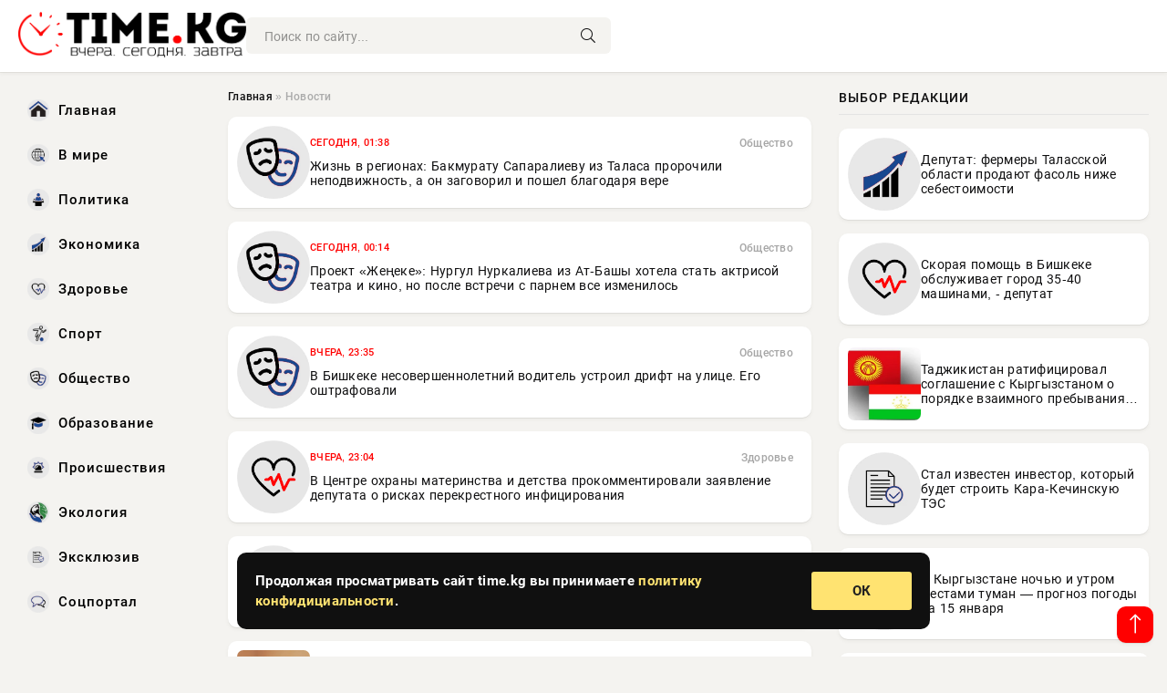

--- FILE ---
content_type: text/html; charset=utf-8
request_url: https://time.kg/todaynews/
body_size: 13495
content:
<!DOCTYPE html>
<html lang="ru">
   <head>
   <title>Новости » Информационно аналитический портал «ВРЕМЯ.KG»</title>
<meta charset="utf-8">
<meta name="description" content="В Таласе живет 15-летний Бакмурат Сапаралиев, который, несмотря на диагноз детский церебральный паралич (ДЦП), свободно владеет несколькими иностранными языками, изучает Коран, пишет стихи и стремится стать теологом. Жылдыз Козубекова, 42-летняя мама Бакмурата, рассказывает о трудностях, с которыми">
<meta name="keywords" content="Бакмурат, Коран, Жылдыз, свободно, Бакмурата, рассказывает, жизни, всегда, говорит, ходить, также, Пусть, Таласе, изучает, пишет, стихи, стать, этого, делится, мальчик">
<link rel="canonical" href="https://time.kg/todaynews/">
<link rel="alternate" type="application/rss+xml" title="Новости » Информационно аналитический портал «ВРЕМЯ.KG» RSS" href="https://time.kg/todaynews/rss.xml">
<link rel="preconnect" href="https://time.kg/" fetchpriority="high">
<meta property="twitter:card" content="summary">
<meta property="twitter:title" content="Новости » Информационно аналитический портал «ВРЕМЯ.KG»">
<meta property="twitter:description" content="В Таласе живет 15-летний Бакмурат Сапаралиев, который, несмотря на диагноз детский церебральный паралич (ДЦП), свободно владеет несколькими иностранными языками, изучает Коран, пишет стихи и стремится стать теологом. Жылдыз Козубекова, 42-летняя мама Бакмурата, рассказывает о трудностях, с которыми">
<meta property="og:type" content="article">
<meta property="og:site_name" content="Информационно аналитический портал «ВРЕМЯ.KG»">
<meta property="og:title" content="Новости » Информационно аналитический портал «ВРЕМЯ.KG»">
<meta property="og:description" content="В Таласе живет 15-летний Бакмурат Сапаралиев, который, несмотря на диагноз детский церебральный паралич (ДЦП), свободно владеет несколькими иностранными языками, изучает Коран, пишет стихи и стремится стать теологом. Жылдыз Козубекова, 42-летняя мама Бакмурата, рассказывает о трудностях, с которыми">

<script src="/engine/classes/min/index.php?g=general&amp;v=xp66w"></script>
<script src="/engine/classes/min/index.php?f=engine/classes/js/jqueryui.js,engine/classes/js/dle_js.js&amp;v=xp66w" defer></script>
<script type="application/ld+json">{"@context":"https://schema.org","@graph":[{"@type":"BreadcrumbList","@context":"https://schema.org/","itemListElement":[{"@type":"ListItem","position":1,"item":{"@id":"https://time.kg/","name":"Главная"}},{"@type":"ListItem","position":2,"item":{"@id":"https://time.kg/todaynews/","name":"Новости"}}]}]}</script> 
      <meta name="viewport" content="width=device-width, initial-scale=1.0" />
      <meta name="msapplication-TileColor" content="#e6e6e6">   
      <meta name="theme-color" content="#2a5093"> 
      <link rel="preload" href="/templates/Default/css/common.css" as="style">
      <link rel="preload" href="/templates/Default/css/styles.css" as="style">
      <link rel="preload" href="/templates/Default/css/fix.css" as="style">
      <link rel="preload" href="/templates/Default/css/engine.css" as="style">
      <link rel="preload" href="/templates/Default/css/fontawesome.css" as="style">
      <link rel="preload" href="/templates/Default/webfonts/manrope-400.woff2" as="font" type="font/woff2" crossorigin>
      <link rel="preload" href="/templates/Default/webfonts/manrope-600.woff2" as="font" type="font/woff2" crossorigin>
      <link rel="preload" href="/templates/Default/webfonts/manrope-700.woff2" as="font" type="font/woff2" crossorigin>
      <link rel="preload" href="/templates/Default/webfonts/fa-light-300.woff2" as="font" type="font/woff2" crossorigin>
      <link href="/templates/Default/css/common.css" type="text/css" rel="stylesheet" />
      <link href="/templates/Default/css/styles.css" type="text/css" rel="stylesheet" />
      <link href="/templates/Default/css/fix.css" type="text/css" rel="stylesheet" />
      <link href="/templates/Default/css/engine.css" type="text/css" rel="stylesheet" /> 
      <link href="/templates/Default/css/fontawesome.css" type="text/css" rel="stylesheet" />
      <link rel="apple-touch-icon" sizes="256x256" href="/templates/Default/favicons/256x256.png">
      <link rel="apple-touch-icon" sizes="192x192" href="/templates/Default/favicons/192x192.png">
      <link rel="apple-touch-icon" sizes="180x180" href="/templates/Default/favicons/180x180.png">
      <link rel="apple-touch-icon" sizes="167x167" href="/templates/Default/favicons/167x167.png">
      <link rel="apple-touch-icon" sizes="152x152" href="/templates/Default/favicons/152x152.png">
      <link rel="apple-touch-icon" sizes="120x120" href="/templates/Default/favicons/120x120.png">
      <link rel="icon" type="image/png" href="/templates/Default/favicons/favicon.png">
      <script async src="https://pagead2.googlesyndication.com/pagead/js/adsbygoogle.js?client=ca-pub-3265067309356572"
     crossorigin="anonymous"></script>
   </head>
   <body>
      <div class="wrapper">
         <div class="wrapper-container wrapper-main">

            <header class="header d-flex ai-center vw100">
               <a href="/" class="logo" title="Информационно аналитический портал «ВРЕМЯ.KG»"><img src="/templates/Default/dleimages/logo.png" alt="Информационно аналитический портал «ВРЕМЯ.KG»"></a>
               <div class="header__search search-block flex-grow-1">
                  <form id="quicksearch" method="post">
                     <input type="hidden" name="do" value="search">
                     <input type="hidden" name="subaction" value="search">
                     <input class="search-block__input" id="story" name="story" placeholder="Поиск по сайту..." type="text" autocomplete="off">
                     <button class="search-block__btn" type="submit"><span class="fal fa-search"></span></button>
                  </form>
               </div>

               <button class="header__btn-menu d-none js-show-mobile-menu"><span class="fal fa-bars"></span></button>
            </header>

            <div class="content">
               <div class="cols">

                  <!-- MENU START -->
                  <aside class="col-side">
                     <ul class="side-nav js-this-in-mobile-menu">
                        <li><a href="/"><img src="/uploads/icons/home.webp" class="img_menu"> Главная</a></li>
                        <li><a href="/todaynews/v-mire/"><img src="/uploads/icons/v-mire.webp" class="img_menu"> В мире</a></li>
                        <li><a href="/todaynews/politika/"><img src="/uploads/icons/politika.webp" class="img_menu"> Политика</a></li>
                        <li><a href="/todaynews/ekonomika/"><img src="/uploads/icons/ekonomika.webp" class="img_menu"> Экономика</a></li>
                        <li><a href="/todaynews/zdorove/"><img src="/uploads/icons/zdorove.webp" class="img_menu"> Здоровье</a></li>
                        <li><a href="/todaynews/sport/"><img src="/uploads/icons/sport.webp" class="img_menu"> Спорт</a></li>
                        <li><a href="/todaynews/obschestvo/"><img src="/uploads/icons/obschestvo.webp" class="img_menu"> Общество</a></li>
                        <li><a href="/todaynews/obrazovanie/"><img src="/uploads/icons/obrazovanie.webp" class="img_menu"> Образование</a></li>
                        <li><a href="/todaynews/proisshestvija/"><img src="/uploads/icons/proisshestvija.webp" class="img_menu"> Происшествия</a></li>
                        <li><a href="/todaynews/jekologija/"><img src="/uploads/icons/jekologija.webp" class="img_menu"> Экология</a></li>
                        <li><a href="/todaynews/exclusive/"><img src="/uploads/icons/exclusive.webp" class="img_menu"> Эксклюзив</a></li>
                        <li><a href="/todaynews/socportal/"><img src="/uploads/icons/social.webp" class="img_menu"> Соцпортал</a></li>
                     </ul>
                  </aside>
                  <!-- MENU END -->
                  
                  <main class="col-main">
                    
                         
                        <div class="speedbar"><div class="over"><a href="https://time.kg/">Главная</a>  »  Новости</div></div>
                        

                     <div class="content-block d-grid" id="content-block">
                        

                        
                        
                        <div class="int int_fix d-flex ai-center">
    <div class="int__img img-fit-cover">
       <img loading="lazy" src="/uploads/icons/obschestvo.webp" alt="Жизнь в регионах: Бакмурату Сапаралиеву из Таласа пророчили неподвижность, а он заговорил и пошел благодаря вере">
    </div>
    <div class="int__desc flex-grow-1">
		<div class="meta_block meta_block_fix">
			<time class="meta_block_cat" datetime="Сегодня, 01:38">Сегодня, 01:38</time>   
			<div class="meta_block_date">Общество</div>
		</div>
       <a class="int__title expand-link" href="https://time.kg/todaynews/obschestvo/314886-zhizn-v-regionah-bakmuratu-saparalievu-iz-talasa-prorochili-nepodvizhnost-a-on-zagovoril-i-poshel-blagodarja-vere.html">
          <div class="line-clamp">Жизнь в регионах: Бакмурату Сапаралиеву из Таласа пророчили неподвижность, а он заговорил и пошел благодаря вере</div>
       </a>
    </div>
 </div><div class="int int_fix d-flex ai-center">
    <div class="int__img img-fit-cover">
       <img loading="lazy" src="/uploads/icons/obschestvo.webp" alt="Проект «Жеңеке»: Нургул Нуркалиева из Ат-Башы хотела стать актрисой театра и кино, но после встречи с парнем все изменилось">
    </div>
    <div class="int__desc flex-grow-1">
		<div class="meta_block meta_block_fix">
			<time class="meta_block_cat" datetime="Сегодня, 00:14">Сегодня, 00:14</time>   
			<div class="meta_block_date">Общество</div>
		</div>
       <a class="int__title expand-link" href="https://time.kg/todaynews/obschestvo/314887-proekt-zheeke-nurgul-nurkalieva-iz-at-bashy-hotela-stat-aktrisoj-teatra-i-kino-no-posle-vstrechi-s-parnem-vse-izmenilos.html">
          <div class="line-clamp">Проект «Жеңеке»: Нургул Нуркалиева из Ат-Башы хотела стать актрисой театра и кино, но после встречи с парнем все изменилось</div>
       </a>
    </div>
 </div><div class="int int_fix d-flex ai-center">
    <div class="int__img img-fit-cover">
       <img loading="lazy" src="/uploads/icons/obschestvo.webp" alt="В Бишкеке несовершеннолетний водитель устроил дрифт на улице. Его оштрафовали">
    </div>
    <div class="int__desc flex-grow-1">
		<div class="meta_block meta_block_fix">
			<time class="meta_block_cat" datetime="Вчера, 23:35">Вчера, 23:35</time>   
			<div class="meta_block_date">Общество</div>
		</div>
       <a class="int__title expand-link" href="https://time.kg/todaynews/obschestvo/314883-v-bishkeke-nesovershennoletnij-voditel-ustroil-drift-na-ulice-ego-oshtrafovali.html">
          <div class="line-clamp">В Бишкеке несовершеннолетний водитель устроил дрифт на улице. Его оштрафовали</div>
       </a>
    </div>
 </div><div class="int int_fix d-flex ai-center">
    <div class="int__img img-fit-cover">
       <img loading="lazy" src="/uploads/icons/zdorove.png" alt="В Центре охраны материнства и детства прокомментировали заявление депутата о рисках перекрестного инфицирования">
    </div>
    <div class="int__desc flex-grow-1">
		<div class="meta_block meta_block_fix">
			<time class="meta_block_cat" datetime="Вчера, 23:04">Вчера, 23:04</time>   
			<div class="meta_block_date">Здоровье</div>
		</div>
       <a class="int__title expand-link" href="https://time.kg/todaynews/social/zdorove/314880-v-centre-ohrany-materinstva-i-detstva-prokommentirovali-zajavlenie-deputata-o-riskah-perekrestnogo-inficirovanija.html">
          <div class="line-clamp">В Центре охраны материнства и детства прокомментировали заявление депутата о рисках перекрестного инфицирования</div>
       </a>
    </div>
 </div><div class="int int_fix d-flex ai-center">
    <div class="int__img img-fit-cover">
       <img loading="lazy" src="/uploads/icons/obschestvo.webp" alt="Госдеп приостановит обработку иммиграционных виз для 75 стран">
    </div>
    <div class="int__desc flex-grow-1">
		<div class="meta_block meta_block_fix">
			<time class="meta_block_cat" datetime="Вчера, 23:04">Вчера, 23:04</time>   
			<div class="meta_block_date">Общество</div>
		</div>
       <a class="int__title expand-link" href="https://time.kg/todaynews/obschestvo/314884-gosdep-priostanovit-obrabotku-immigracionnyh-viz-dlja-75-stran.html">
          <div class="line-clamp">Госдеп приостановит обработку иммиграционных виз для 75 стран</div>
       </a>
    </div>
 </div><div class="int int_fix d-flex ai-center">
    <div class="int__img img-fit-cover">
       <img loading="lazy" src="/uploads/posts/2026-01/1768415460-11768414598-1419302.webp" alt="В Таджикистане судья Конституционного суда погиб, упав с девятого этажа">
    </div>
    <div class="int__desc flex-grow-1">
		<div class="meta_block meta_block_fix">
			<time class="meta_block_cat" datetime="Вчера, 22:52">Вчера, 22:52</time>   
			<div class="meta_block_date">Происшествия</div>
		</div>
       <a class="int__title expand-link" href="https://time.kg/todaynews/incidents/314885-v-tadzhikistane-sudja-konstitucionnogo-suda-pogib-upav-s-devjatogo-jetazha.html">
          <div class="line-clamp">В Таджикистане судья Конституционного суда погиб, упав с девятого этажа</div>
       </a>
    </div>
 </div><div class="int int_fix d-flex ai-center">
    <div class="int__img img-fit-cover">
       <img loading="lazy" src="/uploads/icons/exclusive.webp" alt="Потребление электроэнергии в Кыргызстане выросло до 19,3 млрд кВт·ч — В Кабмине прошло совещание по энергетике">
    </div>
    <div class="int__desc flex-grow-1">
		<div class="meta_block meta_block_fix">
			<time class="meta_block_cat" datetime="Вчера, 22:40">Вчера, 22:40</time>   
			<div class="meta_block_date">Эксклюзив</div>
		</div>
       <a class="int__title expand-link" href="https://time.kg/todaynews/exclusive/314879-potreblenie-jelektrojenergii-v-kyrgyzstane-vyroslo-do-193-mlrd-kvtch-v-kabmine-proshlo-soveschanie-po-jenergetike.html">
          <div class="line-clamp">Потребление электроэнергии в Кыргызстане выросло до 19,3 млрд кВт·ч — В Кабмине прошло совещание по энергетике</div>
       </a>
    </div>
 </div><div class="int int_fix d-flex ai-center">
    <div class="int__img img-fit-cover">
       <img loading="lazy" src="/uploads/posts/2026-01/thumbs/1768410914-11768409718-1760680.987f9e5c96bd4fc9a497fec826c03215.webp" alt="США приостанавливают выдачу иммиграционных виз для граждан 75 стран">
    </div>
    <div class="int__desc flex-grow-1">
		<div class="meta_block meta_block_fix">
			<time class="meta_block_cat" datetime="Вчера, 22:37">Вчера, 22:37</time>   
			<div class="meta_block_date">В мире (Архив)</div>
		</div>
       <a class="int__title expand-link" href="https://time.kg/todaynews/world/314878-ssha-priostanavlivajut-vydachu-immigracionnyh-viz-dlja-grazhdan-75-stran.html">
          <div class="line-clamp">США приостанавливают выдачу иммиграционных виз для граждан 75 стран</div>
       </a>
    </div>
 </div><div class="int int_fix d-flex ai-center">
    <div class="int__img img-fit-cover">
       <img loading="lazy" src="/uploads/icons/politika.webp" alt="Госдеп США приостановит выдачу иммиграционных виз для граждан 75 стран, включая Кыргызстан">
    </div>
    <div class="int__desc flex-grow-1">
		<div class="meta_block meta_block_fix">
			<time class="meta_block_cat" datetime="Вчера, 22:29">Вчера, 22:29</time>   
			<div class="meta_block_date">Политика (Архив)</div>
		</div>
       <a class="int__title expand-link" href="https://time.kg/todaynews/policy/314882-gosdep-ssha-priostanovit-vydachu-immigracionnyh-viz-dlja-grazhdan-75-stran-vkljuchaja-kyrgyzstan.html">
          <div class="line-clamp">Госдеп США приостановит выдачу иммиграционных виз для граждан 75 стран, включая Кыргызстан</div>
       </a>
    </div>
 </div><div class="int int_fix d-flex ai-center">
    <div class="int__img img-fit-cover">
       <img loading="lazy" src="/uploads/icons/politika.webp" alt="Теперь обучение на права категории B продлится 10 месяцев, а на категорию С - 12 месяцев">
    </div>
    <div class="int__desc flex-grow-1">
		<div class="meta_block meta_block_fix">
			<time class="meta_block_cat" datetime="Вчера, 22:28">Вчера, 22:28</time>   
			<div class="meta_block_date">Политика (Архив)</div>
		</div>
       <a class="int__title expand-link" href="https://time.kg/todaynews/policy/314881-teper-obuchenie-na-prava-kategorii-b-prodlitsja-10-mesjacev-a-na-kategoriju-s-12-mesjacev.html">
          <div class="line-clamp">Теперь обучение на права категории B продлится 10 месяцев, а на категорию С - 12 месяцев</div>
       </a>
    </div>
 </div><div class="int int_fix d-flex ai-center">
    <div class="int__img img-fit-cover">
       <img loading="lazy" src="/uploads/icons/obschestvo.webp" alt="Главе Минздрава Кыргызстана пожаловались на неэтичное обращение с пациентами">
    </div>
    <div class="int__desc flex-grow-1">
		<div class="meta_block meta_block_fix">
			<time class="meta_block_cat" datetime="Вчера, 22:18">Вчера, 22:18</time>   
			<div class="meta_block_date">Общество</div>
		</div>
       <a class="int__title expand-link" href="https://time.kg/todaynews/obschestvo/314876-glave-minzdrava-kyrgyzstana-pozhalovalis-na-nejetichnoe-obraschenie-s-pacientami.html">
          <div class="line-clamp">Главе Минздрава Кыргызстана пожаловались на неэтичное обращение с пациентами</div>
       </a>
    </div>
 </div><div class="int int_fix d-flex ai-center">
    <div class="int__img img-fit-cover">
       <img loading="lazy" src="/uploads/icons/politika.webp" alt="США приостановят выдачу виз гражданам 75 стран">
    </div>
    <div class="int__desc flex-grow-1">
		<div class="meta_block meta_block_fix">
			<time class="meta_block_cat" datetime="Вчера, 22:14">Вчера, 22:14</time>   
			<div class="meta_block_date">Политика (Архив)</div>
		</div>
       <a class="int__title expand-link" href="https://time.kg/todaynews/policy/314873-ssha-priostanovjat-vydachu-viz-grazhdanam-75-stran.html">
          <div class="line-clamp">США приостановят выдачу виз гражданам 75 стран</div>
       </a>
    </div>
 </div><div class="int int_fix d-flex ai-center">
    <div class="int__img img-fit-cover">
       <img loading="lazy" src="/uploads/icons/obschestvo.webp" alt="Завтра в Бишкеке в прокат выходит кыргызская драма «Кыял»">
    </div>
    <div class="int__desc flex-grow-1">
		<div class="meta_block meta_block_fix">
			<time class="meta_block_cat" datetime="Вчера, 22:08">Вчера, 22:08</time>   
			<div class="meta_block_date">Общество</div>
		</div>
       <a class="int__title expand-link" href="https://time.kg/todaynews/obschestvo/314877-zavtra-v-bishkeke-v-prokat-vyhodit-kyrgyzskaja-drama-kyjal.html">
          <div class="line-clamp">Завтра в Бишкеке в прокат выходит кыргызская драма «Кыял»</div>
       </a>
    </div>
 </div><div class="int int_fix d-flex ai-center">
    <div class="int__img img-fit-cover">
       <img loading="lazy" src="/uploads/icons/politika.webp" alt="«Начать СВО в ЦА». Депутат Мажилиса отреагировал на слова Владимира Соловьева">
    </div>
    <div class="int__desc flex-grow-1">
		<div class="meta_block meta_block_fix">
			<time class="meta_block_cat" datetime="Вчера, 21:34">Вчера, 21:34</time>   
			<div class="meta_block_date">Политика (Архив)</div>
		</div>
       <a class="int__title expand-link" href="https://time.kg/todaynews/policy/314872-nachat-svo-v-ca-deputat-mazhilisa-otreagiroval-na-slova-vladimira-soloveva.html">
          <div class="line-clamp">«Начать СВО в ЦА». Депутат Мажилиса отреагировал на слова Владимира Соловьева</div>
       </a>
    </div>
 </div><div class="int int_fix d-flex ai-center">
    <div class="int__img img-fit-cover">
       <img loading="lazy" src="/uploads/posts/2026-01/thumbs/1768410044-11768408548-1419300.webp" alt="Кабмин озвучил объем воды в Токтогульском водохранилище на сегодня">
    </div>
    <div class="int__desc flex-grow-1">
		<div class="meta_block meta_block_fix">
			<time class="meta_block_cat" datetime="Вчера, 21:20">Вчера, 21:20</time>   
			<div class="meta_block_date">Политика (Архив)</div>
		</div>
       <a class="int__title expand-link" href="https://time.kg/todaynews/policy/314875-kabmin-ozvuchil-obem-vody-v-toktogulskom-vodohranilische-na-segodnja.html">
          <div class="line-clamp">Кабмин озвучил объем воды в Токтогульском водохранилище на сегодня</div>
       </a>
    </div>
 </div><div class="pagination ignore-select" id="pagination">
	<div class="d-flex jc-center ai-center">
	   <svg fill="none" width="20" height="20" stroke="currentColor" stroke-width="1.5" viewBox="0 0 24 24" xmlns="http://www.w3.org/2000/svg" aria-hidden="true">
		  <path stroke-linecap="round" stroke-linejoin="round" d="M15.362 5.214A8.252 8.252 0 0112 21 8.25 8.25 0 016.038 7.048 8.287 8.287 0 009 9.6a8.983 8.983 0 013.361-6.867 8.21 8.21 0 003 2.48z"></path>
		  <path stroke-linecap="round" stroke-linejoin="round" d="M12 18a3.75 3.75 0 00.495-7.467 5.99 5.99 0 00-1.925 3.546 5.974 5.974 0 01-2.133-1A3.75 3.75 0 0012 18z"></path>
	   </svg>
	   Листай, дальше! Дальше интересней! 
	   <svg width="20" height="20" fill="none" stroke="currentColor" stroke-width="1.5" viewBox="0 0 24 24" xmlns="http://www.w3.org/2000/svg" aria-hidden="true">
		  <path stroke-linecap="round" stroke-linejoin="round" d="M12 4.5v15m0 0l6.75-6.75M12 19.5l-6.75-6.75"></path>
	   </svg>
	</div>
	<div class="pagination__pages d-flex jc-center">
	   <span>1</span> <a href="https://time.kg/todaynews/page/2/">2</a> <a href="https://time.kg/todaynews/page/3/">3</a> <span class="nav_ext">...</span> <a href="https://time.kg/todaynews/page/19530/">19530</a>
	</div>
 </div>

                        

                     </div>
                  </main>

                  <aside class="col-side">

                     <div class="side-block">
                        <div class="side-block__title side-block__title_fix_editors">Выбор редакции</div>
                        <div class="side-block__content">
                        <div class="int int_fix d-flex ai-center">
    <div class="int__img img-fit-cover">
       <img loading="lazy" src="/uploads/icons/ekonomika.webp" alt="Депутат: фермеры Таласской области продают фасоль ниже себестоимости">
    </div>
    <div class="int__desc flex-grow-1">
       <a class="int__title expand-link" href="https://time.kg/todaynews/ekonomika/314755-deputat-fermery-talasskoj-oblasti-prodajut-fasol-nizhe-sebestoimosti.html">
          <div class="line-clamp">Депутат: фермеры Таласской области продают фасоль ниже себестоимости</div>
       </a>
    </div>
 </div><div class="int int_fix d-flex ai-center">
    <div class="int__img img-fit-cover">
       <img loading="lazy" src="/uploads/icons/zdorove.png" alt="Скорая помощь в Бишкеке обслуживает город 35-40 машинами, - депутат">
    </div>
    <div class="int__desc flex-grow-1">
       <a class="int__title expand-link" href="https://time.kg/todaynews/social/zdorove/314799-skoraja-pomosch-v-bishkeke-obsluzhivaet-gorod-35-40-mashinami-deputat.html">
          <div class="line-clamp">Скорая помощь в Бишкеке обслуживает город 35-40 машинами, - депутат</div>
       </a>
    </div>
 </div><div class="int int_fix d-flex ai-center">
    <div class="int__img img-fit-cover">
       <img loading="lazy" src="/uploads/posts/2026-01/1768387859-11768387251-1kyrgyzstan-i-tadzhikistan.webp" alt="Таджикистан ратифицировал соглашение с Кыргызстаном о порядке взаимного пребывания граждан">
    </div>
    <div class="int__desc flex-grow-1">
       <a class="int__title expand-link" href="https://time.kg/todaynews/exclusive/314770-tadzhikistan-ratificiroval-soglashenie-s-kyrgyzstanom-o-porjadke-vzaimnogo-prebyvanija-grazhdan.html">
          <div class="line-clamp">Таджикистан ратифицировал соглашение с Кыргызстаном о порядке взаимного пребывания граждан</div>
       </a>
    </div>
 </div><div class="int int_fix d-flex ai-center">
    <div class="int__img img-fit-cover">
       <img loading="lazy" src="/uploads/icons/exclusive.webp" alt="Стал известен инвестор, который будет строить Кара-Кечинскую ТЭС">
    </div>
    <div class="int__desc flex-grow-1">
       <a class="int__title expand-link" href="https://time.kg/todaynews/exclusive/314549-stal-izvesten-investor-kotoryj-budet-stroit-kara-kechinskuju-tjes.html">
          <div class="line-clamp">Стал известен инвестор, который будет строить Кара-Кечинскую ТЭС</div>
       </a>
    </div>
 </div><div class="int int_fix d-flex ai-center">
    <div class="int__img img-fit-cover">
       <img loading="lazy" src="/uploads/icons/jekologija.webp" alt="В Кыргызстане ночью и утром местами туман — прогноз погоды на 15 января">
    </div>
    <div class="int__desc flex-grow-1">
       <a class="int__title expand-link" href="https://time.kg/todaynews/jekologija/314796-v-kyrgyzstane-nochju-i-utrom-mestami-tuman-prognoz-pogody-na-15-janvarja.html">
          <div class="line-clamp">В Кыргызстане ночью и утром местами туман — прогноз погоды на 15 января</div>
       </a>
    </div>
 </div><div class="int int_fix d-flex ai-center">
    <div class="int__img img-fit-cover">
       <img loading="lazy" src="/uploads/posts/2026-01/thumbs/1768382801-11768381561-1400900.webp" alt="Доходы членов кабмина КР по декларациям за 2024 год и почему там нет Ташиева и Ниязбекова?">
    </div>
    <div class="int__desc flex-grow-1">
       <a class="int__title expand-link" href="https://time.kg/todaynews/policy/314713-dohody-chlenov-kabmina-kr-po-deklaracijam-za-2024-god-i-pochemu-tam-net-tashieva-i-nijazbekova.html">
          <div class="line-clamp">Доходы членов кабмина КР по декларациям за 2024 год и почему там нет Ташиева и Ниязбекова?</div>
       </a>
    </div>
 </div><div class="int int_fix d-flex ai-center">
    <div class="int__img img-fit-cover">
       <img loading="lazy" src="/uploads/posts/2026-01/1768384536-11768383984-1nzaquip.2e16d0ba.format-webp.fill-1668x1014.webp" alt="Экс-глава ГНС и его заместитель возместили государству ущерб на 4,3 млрд сомов">
    </div>
    <div class="int__desc flex-grow-1">
       <a class="int__title expand-link" href="https://time.kg/todaynews/obschestvo/314732-jeks-glava-gns-i-ego-zamestitel-vozmestili-gosudarstvu-uscherb-na-43-mlrd-somov.html">
          <div class="line-clamp">Экс-глава ГНС и его заместитель возместили государству ущерб на 4,3 млрд сомов</div>
       </a>
    </div>
 </div><div class="int int_fix d-flex ai-center">
    <div class="int__img img-fit-cover">
       <img loading="lazy" src="/uploads/icons/incidents.png" alt="В Бишкеке задержан мужчина, угрожавший пистолетом другому водителю">
    </div>
    <div class="int__desc flex-grow-1">
       <a class="int__title expand-link" href="https://time.kg/todaynews/incidents/314812-v-bishkeke-zaderzhan-muzhchina-ugrozhavshij-pistoletom-drugomu-voditelju.html">
          <div class="line-clamp">В Бишкеке задержан мужчина, угрожавший пистолетом другому водителю</div>
       </a>
    </div>
 </div><div class="int int_fix d-flex ai-center">
    <div class="int__img img-fit-cover">
       <img loading="lazy" src="/uploads/icons/incidents.png" alt="В Чункурчаке джиперы помогли эвакуировать автомобиль после трагического ДТП">
    </div>
    <div class="int__desc flex-grow-1">
       <a class="int__title expand-link" href="https://time.kg/todaynews/incidents/314787-v-chunkurchake-dzhipery-pomogli-jevakuirovat-avtomobil-posle-tragicheskogo-dtp.html">
          <div class="line-clamp">В Чункурчаке джиперы помогли эвакуировать автомобиль после трагического ДТП</div>
       </a>
    </div>
 </div><div class="int int_fix d-flex ai-center">
    <div class="int__img img-fit-cover">
       <img loading="lazy" src="/uploads/icons/politika.webp" alt="Депутат пригрозил чиновникам за игнорирование проблем жилмассива «Ак-Жар»">
    </div>
    <div class="int__desc flex-grow-1">
       <a class="int__title expand-link" href="https://time.kg/todaynews/policy/314618-deputat-prigrozil-chinovnikam-za-ignorirovanie-problem-zhilmassiva-ak-zhar.html">
          <div class="line-clamp">Депутат пригрозил чиновникам за игнорирование проблем жилмассива «Ак-Жар»</div>
       </a>
    </div>
 </div><div class="int int_fix d-flex ai-center">
    <div class="int__img img-fit-cover">
       <img loading="lazy" src="/uploads/icons/obschestvo.webp" alt="Госдеп приостановит обработку иммиграционных виз для 75 стран">
    </div>
    <div class="int__desc flex-grow-1">
       <a class="int__title expand-link" href="https://time.kg/todaynews/obschestvo/314884-gosdep-priostanovit-obrabotku-immigracionnyh-viz-dlja-75-stran.html">
          <div class="line-clamp">Госдеп приостановит обработку иммиграционных виз для 75 стран</div>
       </a>
    </div>
 </div><div class="int int_fix d-flex ai-center">
    <div class="int__img img-fit-cover">
       <img loading="lazy" src="/uploads/icons/ekonomika.webp" alt="В ГКНБ прокомментировали приговор суда бывшему главе ГНС Абдувапову и его экс-заму">
    </div>
    <div class="int__desc flex-grow-1">
       <a class="int__title expand-link" href="https://time.kg/todaynews/ekonomika/314751-v-gknb-prokommentirovali-prigovor-suda-byvshemu-glave-gns-abduvapovu-i-ego-jeks-zamu.html">
          <div class="line-clamp">В ГКНБ прокомментировали приговор суда бывшему главе ГНС Абдувапову и его экс-заму</div>
       </a>
    </div>
 </div><div class="int int_fix d-flex ai-center">
    <div class="int__img img-fit-cover">
       <img loading="lazy" src="/uploads/posts/2026-01/thumbs/1768376447-11768375628-15532.2e16d0ba.format-webp.fill-1668x1014.webp" alt="В Кемине по подозрению в убийстве задержаны двое мужчин">
    </div>
    <div class="int__desc flex-grow-1">
       <a class="int__title expand-link" href="https://time.kg/todaynews/incidents/314650-v-kemine-po-podozreniju-v-ubijstve-zaderzhany-dvoe-muzhchin.html">
          <div class="line-clamp">В Кемине по подозрению в убийстве задержаны двое мужчин</div>
       </a>
    </div>
 </div><div class="int int_fix d-flex ai-center">
    <div class="int__img img-fit-cover">
       <img loading="lazy" src="/uploads/posts/2026-01/thumbs/1768382742-11768381861-1216128.webp" alt="Сейед Маранди рассказал о причинах вспышки насилия на улицах Ирана">
    </div>
    <div class="int__desc flex-grow-1">
       <a class="int__title expand-link" href="https://time.kg/todaynews/policy/314702-sejed-marandi-rasskazal-o-prichinah-vspyshki-nasilija-na-ulicah-irana.html">
          <div class="line-clamp">Сейед Маранди рассказал о причинах вспышки насилия на улицах Ирана</div>
       </a>
    </div>
 </div><div class="int int_fix d-flex ai-center">
    <div class="int__img img-fit-cover">
       <img loading="lazy" src="/uploads/posts/2026-01/thumbs/1768410914-11768409718-1760680.987f9e5c96bd4fc9a497fec826c03215.webp" alt="США приостанавливают выдачу иммиграционных виз для граждан 75 стран">
    </div>
    <div class="int__desc flex-grow-1">
       <a class="int__title expand-link" href="https://time.kg/todaynews/world/314878-ssha-priostanavlivajut-vydachu-immigracionnyh-viz-dlja-grazhdan-75-stran.html">
          <div class="line-clamp">США приостанавливают выдачу иммиграционных виз для граждан 75 стран</div>
       </a>
    </div>
 </div><div class="int int_fix d-flex ai-center">
    <div class="int__img img-fit-cover">
       <img loading="lazy" src="/uploads/posts/2026-01/thumbs/1768387906-11768386948-1419250.webp" alt="Ночная поножовщина в жилмассиве «Ак-Ордо» Бишкека: двое задержаны">
    </div>
    <div class="int__desc flex-grow-1">
       <a class="int__title expand-link" href="https://time.kg/todaynews/incidents/314779-nochnaja-ponozhovschina-v-zhilmassive-ak-ordo-bishkeka-dvoe-zaderzhany.html">
          <div class="line-clamp">Ночная поножовщина в жилмассиве «Ак-Ордо» Бишкека: двое задержаны</div>
       </a>
    </div>
 </div><div class="int int_fix d-flex ai-center">
    <div class="int__img img-fit-cover">
       <img loading="lazy" src="/uploads/icons/obschestvo.webp" alt="В 2026 году в озера Иссык-Куль и Сон-Куль выпустят 17,6 миллиона мальков">
    </div>
    <div class="int__desc flex-grow-1">
       <a class="int__title expand-link" href="https://time.kg/todaynews/obschestvo/314574-v-2026-godu-v-ozera-issyk-kul-i-son-kul-vypustjat-176-milliona-malkov.html">
          <div class="line-clamp">В 2026 году в озера Иссык-Куль и Сон-Куль выпустят 17,6 миллиона мальков</div>
       </a>
    </div>
 </div><div class="int int_fix d-flex ai-center">
    <div class="int__img img-fit-cover">
       <img loading="lazy" src="/uploads/posts/2026-01/1768388717-11768388485-14833.2e16d0ba.format-webp.fill-1668x1014.webp" alt="Автор «Игры престолов» намекнул на новые экранизации книг о Вестеросе">
    </div>
    <div class="int__desc flex-grow-1">
       <a class="int__title expand-link" href="https://time.kg/todaynews/world/314789-avtor-igry-prestolov-nameknul-na-novye-jekranizacii-knig-o-vesterose.html">
          <div class="line-clamp">Автор «Игры престолов» намекнул на новые экранизации книг о Вестеросе</div>
       </a>
    </div>
 </div><div class="int int_fix d-flex ai-center">
    <div class="int__img img-fit-cover">
       <img loading="lazy" src="/uploads/icons/jekologija.webp" alt="Штормовое предупреждение: 17-19 января в Кыргызстане ожидается резкое похолодание">
    </div>
    <div class="int__desc flex-grow-1">
       <a class="int__title expand-link" href="https://time.kg/todaynews/jekologija/314791-shtormovoe-preduprezhdenie-17-19-janvarja-v-kyrgyzstane-ozhidaetsja-rezkoe-poholodanie.html">
          <div class="line-clamp">Штормовое предупреждение: 17-19 января в Кыргызстане ожидается резкое похолодание</div>
       </a>
    </div>
 </div><div class="int int_fix d-flex ai-center">
    <div class="int__img img-fit-cover">
       <img loading="lazy" src="/uploads/posts/2026-01/1768365652-11768365211-1r.webp" alt="ООН запросила $2,3 миллиарда для оказания гумпомощи жителям Украины в 2026 году">
    </div>
    <div class="int__desc flex-grow-1">
       <a class="int__title expand-link" href="https://time.kg/todaynews/obschestvo/314515-oon-zaprosila-23-milliarda-dlja-okazanija-gumpomoschi-zhiteljam-ukrainy-v-2026-godu.html">
          <div class="line-clamp">ООН запросила $2,3 миллиарда для оказания гумпомощи жителям Украины в 2026 году</div>
       </a>
    </div>
 </div><div class="int int_fix d-flex ai-center">
    <div class="int__img img-fit-cover">
       <img loading="lazy" src="/uploads/icons/obschestvo.webp" alt="Родители учащихся школы №26 жалуются на отсутствие отопления. Ответ мэрии">
    </div>
    <div class="int__desc flex-grow-1">
       <a class="int__title expand-link" href="https://time.kg/todaynews/obschestvo/314525-roditeli-uchaschihsja-shkoly-26-zhalujutsja-na-otsutstvie-otoplenija-otvet-mjerii.html">
          <div class="line-clamp">Родители учащихся школы №26 жалуются на отсутствие отопления. Ответ мэрии</div>
       </a>
    </div>
 </div><div class="int int_fix d-flex ai-center">
    <div class="int__img img-fit-cover">
       <img loading="lazy" src="/uploads/icons/incidents.png" alt="В Токмоке жителю, сложившему ветки у дома, вынесено предупреждение">
    </div>
    <div class="int__desc flex-grow-1">
       <a class="int__title expand-link" href="https://time.kg/todaynews/incidents/314717-v-tokmoke-zhitelju-slozhivshemu-vetki-u-doma-vyneseno-preduprezhdenie.html">
          <div class="line-clamp">В Токмоке жителю, сложившему ветки у дома, вынесено предупреждение</div>
       </a>
    </div>
 </div><div class="int int_fix d-flex ai-center">
    <div class="int__img img-fit-cover">
       <img loading="lazy" src="/uploads/posts/2026-01/thumbs/1768371102-11768369957-1419159.webp" alt="Курс валют в коммерческих банках Кыргызстана на 14 января">
    </div>
    <div class="int__desc flex-grow-1">
       <a class="int__title expand-link" href="https://time.kg/todaynews/ekonomika/314582-kurs-valjut-v-kommercheskih-bankah-kyrgyzstana-na-14-janvarja.html">
          <div class="line-clamp">Курс валют в коммерческих банках Кыргызстана на 14 января</div>
       </a>
    </div>
 </div><div class="int int_fix d-flex ai-center">
    <div class="int__img img-fit-cover">
       <img loading="lazy" src="/uploads/posts/2026-01/thumbs/1768376496-11768375821-13851148.5c627bbd678e3b0e53f2d67509ca1728.webp" alt="В Таиланде строительный кран рухнул на пассажирский поезд, погибли не менее 22 человек">
    </div>
    <div class="int__desc flex-grow-1">
       <a class="int__title expand-link" href="https://time.kg/todaynews/world/314652-v-tailande-stroitelnyj-kran-ruhnul-na-passazhirskij-poezd-pogibli-ne-menee-22-chelovek.html">
          <div class="line-clamp">В Таиланде строительный кран рухнул на пассажирский поезд, погибли не менее 22 человек</div>
       </a>
    </div>
 </div><div class="int int_fix d-flex ai-center">
    <div class="int__img img-fit-cover">
       <img loading="lazy" src="/uploads/icons/politika.webp" alt="Депутат предлагает дать возможность частным клиникам выдавать справки">
    </div>
    <div class="int__desc flex-grow-1">
       <a class="int__title expand-link" href="https://time.kg/todaynews/policy/314696-deputat-predlagaet-dat-vozmozhnost-chastnym-klinikam-vydavat-spravki.html">
          <div class="line-clamp">Депутат предлагает дать возможность частным клиникам выдавать справки</div>
       </a>
    </div>
 </div><div class="int int_fix d-flex ai-center">
    <div class="int__img img-fit-cover">
       <img loading="lazy" src="/uploads/posts/2026-01/1768381837-11768380019-1r.webp" alt="Умер известный российский актер Игорь Золотовицкий">
    </div>
    <div class="int__desc flex-grow-1">
       <a class="int__title expand-link" href="https://time.kg/todaynews/obschestvo/314686-umer-izvestnyj-rossijskij-akter-igor-zolotovickij.html">
          <div class="line-clamp">Умер известный российский актер Игорь Золотовицкий</div>
       </a>
    </div>
 </div><div class="int int_fix d-flex ai-center">
    <div class="int__img img-fit-cover">
       <img loading="lazy" src="/uploads/posts/2026-01/thumbs/1768382735-11768381902-1904113.webp" alt="45-летняя теннисистка Венус Уильямс готовится к историческому рекорду">
    </div>
    <div class="int__desc flex-grow-1">
       <a class="int__title expand-link" href="https://time.kg/todaynews/sport/314701-45-letnjaja-tennisistka-venus-uiljams-gotovitsja-k-istoricheskomu-rekordu.html">
          <div class="line-clamp">45-летняя теннисистка Венус Уильямс готовится к историческому рекорду</div>
       </a>
    </div>
 </div><div class="int int_fix d-flex ai-center">
    <div class="int__img img-fit-cover">
       <img loading="lazy" src="/uploads/icons/politika.webp" alt="Пресс-секретарь президента КР призвал не воспринимать всерьез слова Соловьева">
    </div>
    <div class="int__desc flex-grow-1">
       <a class="int__title expand-link" href="https://time.kg/todaynews/policy/314785-press-sekretar-prezidenta-kr-prizval-ne-vosprinimat-vserez-slova-soloveva.html">
          <div class="line-clamp">Пресс-секретарь президента КР призвал не воспринимать всерьез слова Соловьева</div>
       </a>
    </div>
 </div><div class="int int_fix d-flex ai-center">
    <div class="int__img img-fit-cover">
       <img loading="lazy" src="/uploads/icons/ekonomika.webp" alt="Запрет на предметы роскоши. Евросоюз готовит новый пакет санкций против России">
    </div>
    <div class="int__desc flex-grow-1">
       <a class="int__title expand-link" href="https://time.kg/todaynews/ekonomika/314573-zapret-na-predmety-roskoshi-evrosojuz-gotovit-novyj-paket-sankcij-protiv-rossii.html">
          <div class="line-clamp">Запрет на предметы роскоши. Евросоюз готовит новый пакет санкций против России</div>
       </a>
    </div>
 </div><div class="int int_fix d-flex ai-center">
    <div class="int__img img-fit-cover">
       <img loading="lazy" src="/uploads/icons/ekonomika.webp" alt="Реэкспорт новых авто в Россию через Кыргызстан снизился в конце 2025 года">
    </div>
    <div class="int__desc flex-grow-1">
       <a class="int__title expand-link" href="https://time.kg/todaynews/ekonomika/314752-rejeksport-novyh-avto-v-rossiju-cherez-kyrgyzstan-snizilsja-v-konce-2025-goda.html">
          <div class="line-clamp">Реэкспорт новых авто в Россию через Кыргызстан снизился в конце 2025 года</div>
       </a>
    </div>
 </div>  
                        </div>
                     </div>

                     <!--a62c05fb--><style>
ul.c8bc94 {
padding: 0 !important;
margin: 0 !important;
font-size: 12px !important;
background-color: #F7F7F7 !important;
border: 1px solid #000000 !important;
}
.c8bc94 li {
list-style: none !important;
padding: 2px !important;
text-align: left !important;
}
.c8bc94 a {
color: #0000CC !important;
font-weight: normal;
font-size: 12px !important;
}
.c8bc94 .text {
color: #666666 !important;
font-size: 12px !important;
padding: 3px 0 !important;
line-height: normal !important;
}
.c8bc94 .host {
color: #006600;
font-weight: normal;
font-size: 12px !important;
padding: 3px 0 !important;
line-height: normal !important;
}
.c8bc94 ul {
padding: 0 !important;
margin: 0 !important;
}
.c8bc94 ul li {
padding: 0 !important;
margin: 0 !important;
background: none !important;
}
</style>
<ul class="c8bc94">

  <li>
    <ul>

<li class="text"><a href="https://bonecorussia.ru/" target="_blank">boneco</a></li>
<li class="host">bonecorussia.ru</li>
</ul>

  </li>

</ul>
<!--a62c05fb--><!--33f8dbdc--><!--33f8dbdc-->

                     <div class="side-block side-block--sticky hm">
                        
                     </div>

                  </aside>

               </div>
               <!-- END COLS -->
            </div>

         <!-- FOOTER START -->
         <footer class="footer d-flex ai-center vw100">
            <div class="footer__copyright">
               <a href="/o-proekte.html" rel="nofollow">О проекте</a>
               <a href="/redakcija.html" rel="nofollow">Редакция</a>
               <a href="/politika-konfidencialnosti.html" rel="nofollow">Политика конфиденциальности</a>
               <a href="/kontakty.html" rel="nofollow">Реклама</a> 
               <a href="/kontakty.html" rel="nofollow">Контакты</a>
            </div>
            <div class="footer__text icon-at-left" style="line-height: 20px;">
               Использование любых материалов, размещённых на сайте, разрешается при условии активной ссылки на наш сайт.
               При копировании материалов для интернет-изданий – обязательна прямая открытая для поисковых систем гиперссылка. Ссылка должна быть размещена в независимости от полного либо частичного использования материалов. Гиперссылка (для интернет- изданий) – должна быть размещена в подзаголовке или в первом абзаце материала.
               Все материалы, содержащиеся на веб-сайте time.kg, защищены законом об авторском праве. Фотографии и прочие материалы являются собственностью их авторов и представлены исключительно для некоммерческого использования и ознакомления , если не указано иное. Несанкционированное использование таких материалов может нарушать закон об авторском праве, торговой марке и другие законы.
               <p class="copyright mb-0" style="margin-top: 20px;">Copyright &copy; 2026, Информационно аналитический портал «ВРЕМЯ.KG». Все права защищены.</p>
               <div class="adult_foot">18+</div>
            </div>
         </footer>
         <!-- FOOTER END -->

         </div>
         <!-- END WRAPPER-MAIN -->
      </div>
      <!-- END WRAPPER -->
      
      <script>
<!--
var dle_root       = '/';
var dle_admin      = '';
var dle_login_hash = '48ded4d5bf31078fbc523a58a49bc6f768cb5293';
var dle_group      = 5;
var dle_link_type  = 1;
var dle_skin       = 'Default';
var dle_wysiwyg    = 0;
var dle_min_search = '4';
var dle_act_lang   = ["Подтвердить", "Отмена", "Вставить", "Отмена", "Сохранить", "Удалить", "Загрузка. Пожалуйста, подождите..."];
var menu_short     = 'Быстрое редактирование';
var menu_full      = 'Полное редактирование';
var menu_profile   = 'Просмотр профиля';
var menu_send      = 'Отправить сообщение';
var menu_uedit     = 'Админцентр';
var dle_info       = 'Информация';
var dle_confirm    = 'Подтверждение';
var dle_prompt     = 'Ввод информации';
var dle_req_field  = ["Заполните поле с именем", "Заполните поле с сообщением", "Заполните поле с темой сообщения"];
var dle_del_agree  = 'Вы действительно хотите удалить? Данное действие невозможно будет отменить';
var dle_spam_agree = 'Вы действительно хотите отметить пользователя как спамера? Это приведёт к удалению всех его комментариев';
var dle_c_title    = 'Отправка жалобы';
var dle_complaint  = 'Укажите текст Вашей жалобы для администрации:';
var dle_mail       = 'Ваш e-mail:';
var dle_big_text   = 'Выделен слишком большой участок текста.';
var dle_orfo_title = 'Укажите комментарий для администрации к найденной ошибке на странице:';
var dle_p_send     = 'Отправить';
var dle_p_send_ok  = 'Уведомление успешно отправлено';
var dle_save_ok    = 'Изменения успешно сохранены. Обновить страницу?';
var dle_reply_title= 'Ответ на комментарий';
var dle_tree_comm  = '0';
var dle_del_news   = 'Удалить статью';
var dle_sub_agree  = 'Вы действительно хотите подписаться на комментарии к данной публикации?';
var dle_unsub_agree  = 'Вы действительно хотите отписаться от комментариев к данной публикации?';
var dle_captcha_type  = '0';
var dle_share_interesting  = ["Поделиться ссылкой на выделенный текст", "Twitter", "Facebook", "Вконтакте", "Прямая ссылка:", "Нажмите правой клавишей мыши и выберите «Копировать ссылку»"];
var DLEPlayerLang     = {prev: 'Предыдущий',next: 'Следующий',play: 'Воспроизвести',pause: 'Пауза',mute: 'Выключить звук', unmute: 'Включить звук', settings: 'Настройки', enterFullscreen: 'На полный экран', exitFullscreen: 'Выключить полноэкранный режим', speed: 'Скорость', normal: 'Обычная', quality: 'Качество', pip: 'Режим PiP'};
var DLEGalleryLang    = {CLOSE: 'Закрыть (Esc)', NEXT: 'Следующее изображение', PREV: 'Предыдущее изображение', ERROR: 'Внимание! Обнаружена ошибка', IMAGE_ERROR: 'Не удалось загрузить изображение', TOGGLE_SLIDESHOW: 'Просмотр слайдшоу',TOGGLE_FULLSCREEN: 'Полноэкранный режим', TOGGLE_THUMBS: 'Включить / Выключить уменьшенные копии', ITERATEZOOM: 'Увеличить / Уменьшить', DOWNLOAD: 'Скачать изображение' };
var DLEGalleryMode    = 0;
var DLELazyMode       = 0;
var allow_dle_delete_news   = false;

//-->
</script>
      

<div class="login login--not-logged d-none">
   <div class="login__header d-flex jc-space-between ai-center">
      <div class="login__title stretch-free-width ws-nowrap">Войти <a href="/?do=register">Регистрация</a></div>
      <div class="login__close"><span class="fal fa-times"></span></div>
   </div>
   <form method="post">
      <div class="login__content">
         <div class="login__row">
            <div class="login__caption">E-mail:</div>
            <div class="login__input"><input type="text" name="login_name" id="login_name" placeholder="Ваш e-mail"></div>
            <span class="fal fa-at"></span>
         </div>
         <div class="login__row">
            <div class="login__caption">Пароль: <a href="/?do=lostpassword">Забыли пароль?</a></div>
            <div class="login__input"><input type="password" name="login_password" id="login_password" placeholder="Ваш пароль"></div>
            <span class="fal fa-lock"></span>
         </div>
         <label class="login__row checkbox" for="login_not_save">
         <input type="checkbox" name="login_not_save" id="login_not_save" value="1">
         <span>Не запоминать меня</span>
         </label>
         <div class="login__row">
            <button onclick="submit();" type="submit" title="Вход">Войти на сайт</button>
            <input name="login" type="hidden" id="login" value="submit">
         </div>
      </div>
      <div class="login__social">
         <div class="login__social-caption">Или войти через</div>
         <div class="login__social-btns">
            <a href="" rel="nofollow" target="_blank"><img loading="lazy" src="/templates/Default/dleimages/vk.svg" alt></a>
            <a href="" rel="nofollow" target="_blank"><img loading="lazy" src="/templates/Default/dleimages/ok.svg" alt></a>
            <a href="" rel="nofollow" target="_blank"><img loading="lazy" src="/templates/Default/dleimages/mail.svg" alt></a>
            <a href="" rel="nofollow" target="_blank"><img loading="lazy" src="/templates/Default/dleimages/yandex.svg" alt></a>
         </div>
      </div>
   </form>
</div>

      <div id="scrolltop" style="display: block;"><span class="fal fa-long-arrow-up"></span></div>
      <div class="message-alert">
         <div class="message-alert-in">
            <div class="message-alert-desc">
               <div class="message-alert-text">Продолжая просматривать сайт time.kg вы принимаете <a href="/politika-konfidencialnosti.html">политику конфидициальности</a>.</div>
            </div>
            <div class="message-alert-btns">
               <div class="message-btn message-btn-yes">ОК</div>
            </div>
         </div>
      </div>

      <script src="/templates/Default/js/libs.js"></script>

      
      
      <div style="float: right;position: relative;margin-top: -80px;z-index: 99;margin-right: 100px;">
<!-- Код счетчика metrika.vv.kg (домен: time.kg) -->
<script type="text/javascript">
    var _vvkg = _vvkg || [];
    _vvkg.push(['_setSiteId', '26']);
    (function() {
        var vv = document.createElement('script'); vv.type = 'text/javascript'; vv.async = true;
        vv.src = 'https://metrika.vv.kg/metrika/tag.js';
        var s = document.getElementsByTagName('script')[0]; s.parentNode.insertBefore(vv, s);
    })();
</script>
<noscript>
    <a href="https://metrika.vv.kg/site/26" target="_blank" rel="noopener">
        <img src="https://metrika.vv.kg/watch/26" style="position:absolute; left:-9999px;" alt="" />
    </a>
</noscript>
<!-- /Код счетчика metrika.vv.kg -->
</div>

<!-- Yandex.Metrika counter -->
<script type="text/javascript" >
   (function(m,e,t,r,i,k,a){m[i]=m[i]||function(){(m[i].a=m[i].a||[]).push(arguments)};
   m[i].l=1*new Date();
   for (var j = 0; j < document.scripts.length; j++) {if (document.scripts[j].src === r) { return; }}
   k=e.createElement(t),a=e.getElementsByTagName(t)[0],k.async=1,k.src=r,a.parentNode.insertBefore(k,a)})
   (window, document, "script", "https://mc.yandex.ru/metrika/tag.js", "ym");

   ym(88097174, "init", {
        clickmap:true,
        trackLinks:true,
        accurateTrackBounce:true
   });
</script>
<noscript><div><img src="https://mc.yandex.ru/watch/88097174" style="position:absolute; left:-9999px;" alt="" /></div></noscript>
<!-- /Yandex.Metrika counter -->

   <script defer src="https://static.cloudflareinsights.com/beacon.min.js/vcd15cbe7772f49c399c6a5babf22c1241717689176015" integrity="sha512-ZpsOmlRQV6y907TI0dKBHq9Md29nnaEIPlkf84rnaERnq6zvWvPUqr2ft8M1aS28oN72PdrCzSjY4U6VaAw1EQ==" data-cf-beacon='{"version":"2024.11.0","token":"98f810dd5c0643f0800a296c265b2c5c","r":1,"server_timing":{"name":{"cfCacheStatus":true,"cfEdge":true,"cfExtPri":true,"cfL4":true,"cfOrigin":true,"cfSpeedBrain":true},"location_startswith":null}}' crossorigin="anonymous"></script>
</body>
</html>

--- FILE ---
content_type: text/html; charset=utf-8
request_url: https://www.google.com/recaptcha/api2/aframe
body_size: 267
content:
<!DOCTYPE HTML><html><head><meta http-equiv="content-type" content="text/html; charset=UTF-8"></head><body><script nonce="4IQwVoXqlGkvaP1NfRlpvg">/** Anti-fraud and anti-abuse applications only. See google.com/recaptcha */ try{var clients={'sodar':'https://pagead2.googlesyndication.com/pagead/sodar?'};window.addEventListener("message",function(a){try{if(a.source===window.parent){var b=JSON.parse(a.data);var c=clients[b['id']];if(c){var d=document.createElement('img');d.src=c+b['params']+'&rc='+(localStorage.getItem("rc::a")?sessionStorage.getItem("rc::b"):"");window.document.body.appendChild(d);sessionStorage.setItem("rc::e",parseInt(sessionStorage.getItem("rc::e")||0)+1);localStorage.setItem("rc::h",'1768432332246');}}}catch(b){}});window.parent.postMessage("_grecaptcha_ready", "*");}catch(b){}</script></body></html>